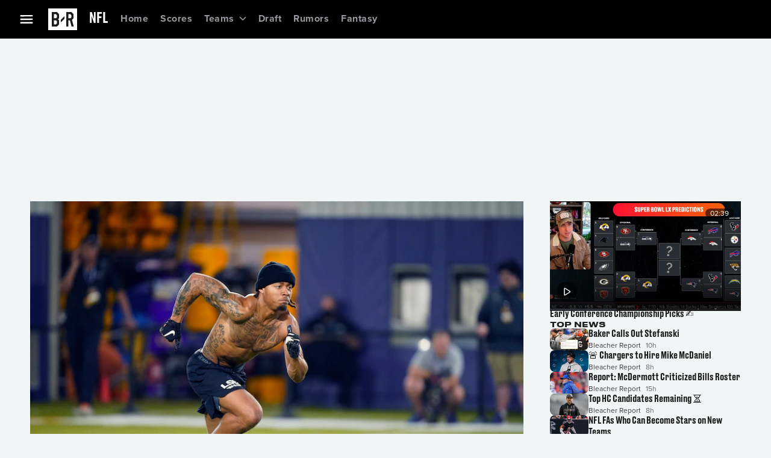

--- FILE ---
content_type: application/javascript; charset=UTF-8
request_url: https://bleacherreport.com/_next/static/chunks/408-f3a201c58feae2d4.js
body_size: 7494
content:
"use strict";(self.webpackChunk_N_E=self.webpackChunk_N_E||[]).push([[408],{51370:function(e,n,t){t.r(n),t.d(n,{Ad:function(){return o}});var i=t(90991),r=t(72163),l=t(60901);let o=(0,r.forwardRef)((e,n)=>{let{id:t,slotId:o,renderer:a,adPosition:s,sellAd:d,className:u,adContainerRef:c,...v}=e,m=(0,r.useRef)(null);return(0,r.useImperativeHandle)(n,()=>m.current,[]),(0,i.jsx)(a,{id:t,slotId:o,...v,adRef:m,adPosition:s,sellAd:d,className:"br-ad ".concat(null!=u?u:""),children:(0,i.jsx)(l.Z,{ref:c,display:"flex",alignItems:"center",minHeight:"inherit",mx:"auto",textAlign:"center",children:(0,i.jsx)(l.Z,{ref:m,flexGrow:"1",width:"100%",id:o,"data-testid":"".concat(t,"/ad")})})})})},4863:function(e,n,t){t.d(n,{_:function(){return v}});var i=t(90991),r=t(72163),l=t(60901),o=t(50624),a=t(32223),s=t(3760),d=t(20555),u=t(96511),c=t(83208);let v=e=>{let{id:n,children:t,height:v,slotId:m,lazy:_=!0,sellAd:g,adPosition:p,adRef:f,...h}=e,x=(0,a.zG)(),[b,y]=(0,r.useState)(()=>!1===_),j=(0,r.useRef)(null),C=(0,o.S)(j);return!function(e,n,t){let i=(0,a.zG)(),{width:l}=(0,s.i)(),v=(0,r.useRef)(!0),m=(0,r.useRef)(!1),_=(0,o.S)(e,{}),g=null==_?void 0:_.isIntersecting;function p(e){t&&(null==i||i.refreshAd(e)),t&&u.kg.debug({service:c.AppServices.NextJS,name:"RefreshOnWindowResize",message:"refreshed ".concat(e)})}(0,d.b)(()=>{v.current||(g?p(n):m.current=!0),v.current=!1},[l],400),(0,r.useEffect)(()=>{!v.current&&t&&g&&m.current&&(u.kg.debug({service:c.AppServices.NextJS,name:"RefreshOnWindowResize",message:"lazy refresh ".concat(n," (previously resized)")}),p(n),m.current=!1)},[g,t])}(j,m,b),(0,r.useEffect)(()=>{!b&&(null==C?void 0:C.isIntersecting)&&y(!0)},[null==C?void 0:C.isIntersecting]),(0,r.useEffect)(()=>{if(x&&b&&g)return x.requestAd(p,m),()=>{null==x||x.destroySlots([m])}},[x,b,g,m]),(0,i.jsx)(l.Z,{id:n,minHeight:null!=v?v:{bp_01:"100px",bp_04:"250px"},...h,"data-testid":n,ref:j,children:t})}},88421:function(e,n,t){t.d(n,{nL:function(){return u}});var i=t(90991);t(72163);var r=t(60901),l=t(78485),o=t(74418),a=t(94972),s=t(72357),d=t(97879);let u=e=>{let{canClose:n=!0,visibleDuration:t=5e3,scrollOffset:l=50,anchor:o="bottom",anchorOffset:a=0,children:u,height:m={bp_01:"10rem",bp_02:"25rem"},slotId:_,id:g,adRef:p,sellAd:f=!1,adPosition:h,...x}=e,{isVisible:b,dismiss:y}=(0,d.I)({slotId:_,scrollOffset:l,visibleDuration:t,adRef:p,adPosition:h,sellAd:f});return(0,i.jsx)(c,{sx:{minHeight:m,[o]:a},direction:"bottom"===o?"up":"down",in:b,id:g,"data-testid":g,...x,children:(0,i.jsx)(r.Z,{justifyContent:"center",display:"flex",sx:{left:0,right:0},children:(0,i.jsxs)(r.Z,{position:"absolute",children:[n&&(0,i.jsx)(v,{onClick:y,children:(0,i.jsx)(s.FBB,{})}),u]})})})},c=(0,l.ZP)(o.Z)({position:"fixed",width:"100%",alignItems:"flex-end","z-index":1100}),v=(0,l.ZP)(a.Z)({position:"absolute",right:"-3rem",top:"-3rem"})},79147:function(e,n,t){t.d(n,{i:function(){return s}});var i=t(72163),r=t(32223),l=t(31012),o=t(89725),a=t(86031);let s=e=>{let{adsConfig:n,targeting:t,adBuilder:s,shouldResetOnUnmount:d=!0}=e,u=(0,r.zG)(),c=function(e){var n,t,i;let r=(0,a.O)(o.a3.Web),s=null===(i=globalThis)||void 0===i?void 0:null===(t=i.document)||void 0===t?void 0:null===(n=t.referrer)||void 0===n?void 0:n.includes("cnn.com"),d=!r().isAuthorized,[u]=(0,l.MS)();return{cnn:s,app:d,hbg:(null==u?void 0:u.appExperience)===o.oW.Domestic?"US":"EU",...e}}(t),[v,m]=(0,i.useState)(!1);return(0,i.useEffect)(()=>{var e;if(u&&s&&n)return u.configure(structuredClone(n.adFuelConfiguration),n.registry),u.setPageTargeting(c),u.setSignalData(null!==(e=null==c?void 0:c.tags)&&void 0!==e?e:""),m(!0),()=>{d&&(null==u||u.removePageTargeting(Object.keys(c)),null==u||u.reset())}},[u,s,n]),{shouldRequestAds:v,reset:(0,i.useCallback)(()=>{m(!1)},[])}}},97879:function(e,n,t){t.d(n,{I:function(){return d}});var i=t(72163),r=t(47366),l=t(72357),o=t(96511),a=t(83208),s=t(32223);function d(e){let{slotId:n,visibleDuration:t,scrollOffset:d,adRef:u,sellAd:c,adPosition:v}=e,[m,_]=(0,i.useState)(!1),[g,p]=(0,i.useState)(!1),[f,h]=(0,i.useState)(!1),{top:x,removeListener:b}=(0,l.ja1)({}),y=(0,s.zG)();function j(){_(!1)}let C=(0,i.useCallback)(e=>{let{detail:n}=e;o.kg.debug({service:a.AppServices.NextJS,name:"sticky ad",message:"handleStickyRendered, valid response ".concat(!n.empty)}),n.empty?j():h(!0)},[]);return(0,r.l)(()=>j(),g?t:void 0),(0,i.useEffect)(()=>{let e=u.current;return null==e||e.addEventListener("GPTRenderComplete",C,!0),()=>{null==e||e.removeEventListener("GPTRenderComplete",C)}},[n]),(0,i.useEffect)(()=>{if(y&&c)return y.requestAd(v,n),()=>{null==y||y.destroySlots([n])}},[c,y,n]),(0,i.useEffect)(()=>{!g&&!(x<d)&&y&&f&&(b(),_(!0),p(!0))},[x,n,y,f]),{isVisible:m,dismiss:j}}},86031:function(e,n,t){t.d(n,{O:function(){return r}});var i=t(31012);let r=e=>{let[n]=(0,i._P)();return()=>({isAuthorized:n===e,roles:[e]})}},2771:function(e,n,t){t.d(n,{v:function(){return p}});var i=t(90991),r=t(72163),l=t(84336),o=t(72357),a=t(62297),s=t.n(a),d=t(54718),u=t(13169),c=t(95966),v=t(19025),m=t(31512),_=t(31687),g=t(76638);let p=e=>{var n,t,a,p,f,h,x,b,y,j,C,S,k,A,w,G,Z,E,I;let{id:P,event:T,isScoreboard:z=!1,sx:R={},component:M=o.ugU}=e,W=(0,o.aZV)(),{isMobile:L}=(0,o.BIM)(),O=(0,r.useMemo)(()=>{var e;let n=null!==(e=null==T?void 0:T.gameEndDate)&&void 0!==e?e:null==T?void 0:T.gameDate;return n?s()(n).format("MMM D"):""},[null==T?void 0:T.gameEndDate,null==T?void 0:T.gameDate]),D=(null==T?void 0:T.status)===c.XI.Complete,N=(null==T?void 0:T.status)===c.XI.Closed,B=(null==T?void 0:T.status)===c.XI.Live,F=(null==T?void 0:T.status)===c.XI.Scheduled,U=B&&(!!(null==T?void 0:null===(n=T.progress)||void 0===n?void 0:n.playPeriod)||!!(null==T?void 0:null===(t=T.progress)||void 0===t?void 0:t.round))&&(T.sport!==d.V3.Tennis.toLocaleLowerCase()||!L),V=D||B||N,{component:Q,href:q}=(0,u.o)({gamecastUrl:null==T?void 0:T.gamecastUrl,sport:null==T?void 0:T.sport}),X=!z&&(D||N),H=(null!==(A=null==T?void 0:null===(p=T.participants)||void 0===p?void 0:null===(a=p.entries)||void 0===a?void 0:a.length)&&void 0!==A?A:0)>0;return(0,i.jsx)(M,{id:P,component:Q,href:q,moneyline:F&&(null==T?void 0:T.odds)?null==T?void 0:T.odds:"",sx:R,status:(0,i.jsx)(m.q,{id:"".concat(P,"/status"),status:null!==(w=null==T?void 0:T.status)&&void 0!==w?w:"",gameDate:null!==(G=null==T?void 0:T.gameDate)&&void 0!==G?G:"",network:null!==(Z=null==T?void 0:null===(f=T.progress)||void 0===f?void 0:f.network)&&void 0!==Z?Z:"",playPeriod:null!==(E=null==T?void 0:null===(h=T.progress)||void 0===h?void 0:h.playPeriod)&&void 0!==E?E:""}),playPeriod:U&&(0,i.jsx)(v.W,{game:T,league:null!==(I=null==T?void 0:T.league)&&void 0!==I?I:""}),outs:(null==T?void 0:null===(x=T.gameState)||void 0===x?void 0:x.outs)&&(0,i.jsx)(o.JAP,{outs:T.gameState.outs}),inning:(null==T?void 0:null===(b=T.progress)||void 0===b?void 0:b.inningPhase)&&(0,i.jsx)(o.pWh,{phase:T.progress.inningPhase,isTopInning:"Top"===T.progress.inningPhase}),runners:(null==T?void 0:null===(y=T.gameState)||void 0===y?void 0:y.runners)&&(0,i.jsx)(o.H4o,{first:T.gameState.runners.first,second:T.gameState.runners.second,third:T.gameState.runners.third}),endDate:(D||N)&&(0,i.jsx)(l.Z,{id:"".concat(P,"/end_date"),variant:z?"bp_small__ui__metadata__medium":"bp_small__body__body__medium",color:W.vars.palette.foreground__tertiary.mainChannel,children:"Ended on ".concat(O)}),eventListing:(0,i.jsx)(o.wIc,{id:"".concat(P,"/event_listing"),eventName:null==T?void 0:T.name,stadium:null==T?void 0:T.subName,location:null==T?void 0:null===(C=T.nameLabels)||void 0===C?void 0:null===(j=C[0])||void 0===j?void 0:j.text,eventType:null==T?void 0:T.type}),footer:(null==T?void 0:T.gamecastInformation)&&(0,i.jsx)(o.iXe,{id:"".concat(P,"/footer"),text:T.gamecastInformation},T.id),children:H&&(null==T?void 0:null===(k=T.participants)||void 0===k?void 0:null===(S=k.entries)||void 0===S?void 0:S.map(e=>{var n,t,r,a,s,d,u,c,v,m,p;return(0,i.jsx)(o.J9r,{id:"".concat(P,"/entry/").concat(null==e?void 0:e.name),isWinner:X?null!==(s=null==e?void 0:e.isWinner)&&void 0!==s&&s:void 0,score:V?(0,i.jsx)(_.Z,{id:"".concat(P,"/entry/").concat(null==e?void 0:e.name,"/score"),isLive:B,sport:null!==(d=null==T?void 0:T.sport)&&void 0!==d?d:"",score:z?(0,i.jsx)(l.Z,{variant:(null==e?void 0:e.isWinner)?"bp_small__ui__score__medium":"bp_small__ui__score__small",children:null!==(u=null==e?void 0:null===(t=e.values)||void 0===t?void 0:null===(n=t[0])||void 0===n?void 0:n.value)&&void 0!==u?u:""}):null!==(c=null==e?void 0:null===(a=e.values)||void 0===a?void 0:null===(r=a[0])||void 0===r?void 0:r.value)&&void 0!==c?c:"",isWinner:D||N?null!==(v=null==e?void 0:e.isWinner)&&void 0!==v&&v:void 0}):"",teamName:(0,i.jsx)(g.P,{isScoreboard:z,id:"".concat(P,"/entry/").concat(T.name),league:null!==(m=null==T?void 0:T.league)&&void 0!==m?m:"",eventEntry:null!=e?e:void 0,isWinner:D||N?null!==(p=null==e?void 0:e.isWinner)&&void 0!==p&&p:void 0})},null==e?void 0:e.number)}))})}},19025:function(e,n,t){t.d(n,{W:function(){return o}});var i=t(90991);t(72163);var r=t(72357),l=t(54718);let o=e=>{var n,t,o,a,s,d;let{league:u,game:c}=e;switch(!0){case c.sport===l.V3.Tennis.toLocaleLowerCase():return(0,i.jsx)(r.vJS,{period:null==c?void 0:null===(n=c.progress)||void 0===n?void 0:n.round,separator:(0,i.jsx)(i.Fragment,{children:"•"}),clock:null==c?void 0:null===(t=c.progress)||void 0===t?void 0:t.venue});case(null==u?void 0:u.toLocaleUpperCase())===l.V3.Nascar:return(0,i.jsx)(r.vJS,{period:null==c?void 0:null===(o=c.progress)||void 0===o?void 0:o.playPeriod,separator:(0,i.jsx)(i.Fragment,{children:"|"}),clock:null==c?void 0:null===(a=c.progress)||void 0===a?void 0:a.clock});default:return(0,i.jsx)(r.vJS,{period:null==c?void 0:null===(s=c.progress)||void 0===s?void 0:s.playPeriod,separator:(0,i.jsx)(i.Fragment,{children:"•"}),clock:null==c?void 0:null===(d=c.progress)||void 0===d?void 0:d.clock})}}},72820:function(e,n,t){t.d(n,{E:function(){return a},N:function(){return r}});var i,r,l=t(90991),o=t(72357);(i=r||(r={})).Baseball="baseball",i.Football="football",i.Tennis="tennis",i.Motorsports="motorsports";let a=e=>{let{sport:n,isRedZone:t,sx:i}=e;switch(n){case"tennis":return(0,l.jsx)(o.sZi,{fontSize:"small",sx:{...i}});case"baseball":return(0,l.jsx)(o.sZi,{fontSize:"small"});case"football":return(0,l.jsx)(o.Ib1,{fontSize:"small",fill:t?"#FF4D6D":""});default:return null}}},31512:function(e,n,t){t.d(n,{q:function(){return c}});var i=t(90991),r=t(72163),l=t(17613),o=t(84336),a=t(60901),s=t(72357),d=t(95966),u=t(6164);let c=e=>{let{id:n,status:t,gameDate:c,network:v,playPeriod:m}=e,_=(0,s.aZV)(),g=(0,r.useMemo)(()=>(0,u._3)(c),[c]),p=(0,r.useMemo)(()=>(0,u.hK)(c),[c]);switch(t){case d.XI.Scheduled:if((0,u.zk)(c)&&""!==v)return(0,i.jsxs)(l.Z,{id:n,flexDirection:"row",gap:_.vars.dimensions.size__xxs,children:[(0,i.jsx)(o.Z,{id:"id/scorecard/header/status/timenetwork",variant:"bp_small__body__body__medium_strong",color:_.vars.palette.foreground__primary.mainChannel,children:p}),(0,i.jsx)(o.Z,{variant:"bp_small__body__body__medium",color:_.vars.palette.foreground__secondary.mainChannel,children:"on"}),(0,i.jsx)(o.Z,{id:"id/scorecard/header/status/timenetwork",variant:"bp_small__body__body__medium",color:_.vars.palette.foreground__secondary.mainChannel,children:v})]});return(0,i.jsxs)(l.Z,{id:n,flexDirection:"row",gap:_.vars.dimensions.size__xxs,children:[(0,i.jsx)(o.Z,{variant:"bp_small__body__body__medium_strong",color:_.vars.palette.foreground__primary.mainChannel,children:g}),(0,i.jsx)(o.Z,{variant:"bp_small__body__body__medium",color:_.vars.palette.foreground__secondary.mainChannel,children:"@"}),(0,i.jsx)(o.Z,{id:"id/scorecard/header/status/timenetwork",variant:"bp_small__body__body__medium",color:_.vars.palette.foreground__secondary.mainChannel,children:p})]});case d.XI.Live:return(0,i.jsxs)(l.Z,{id:n,flexDirection:"row",gap:_.vars.dimensions.size__xxs,children:[(0,i.jsx)(s.gjJ,{children:"Live"}),(0,i.jsx)(s.iPy,{sx:{alignSelf:"start"},label:"Live"}),v&&(0,i.jsxs)(i.Fragment,{children:[(0,i.jsx)(o.Z,{variant:"bp_small__body__body__medium",color:_.vars.palette.foreground__secondary.mainChannel,children:"on"}),(0,i.jsx)(o.Z,{id:"id/scorecard/header/status/timenetwork",variant:"bp_small__body__body__medium",color:_.vars.palette.foreground__secondary.mainChannel,children:v})]})]});case d.XI.Closed:case d.XI.Complete:return(0,i.jsx)(o.Z,{id:n,variant:"bp_small__body__body__medium_strong",color:_.vars.palette.foreground__primary.mainChannel,children:m});default:return(0,i.jsx)(a.Z,{})}}},31687:function(e,n,t){t.d(n,{Z:function(){return o}});var i=t(90991);t(72163);var r=t(72357),l=t(72820);let o=e=>{let{id:n,periodScoresSet:t,isLive:o,sport:a,score:s,isWinner:d,condensed:u=!1}=e;return a===l.N.Tennis?(0,i.jsx)(r.eDo,{id:n,isLive:o,condensed:u,scores:t}):(0,i.jsx)(r.ZaI,{id:n,score:s,isWinner:d})}},76638:function(e,n,t){t.d(n,{P:function(){return g}});var i=t(90991),r=t(72163),l=t(84336),o=t(17613),a=t(60901),s=t(72357),d=t(54718);let u=e=>{let{id:n,url:t,size:r="2.4rem",background:l="transparent",sx:o}=e;return(0,i.jsx)(s.TrA,{id:n,src:t,size:r,background:l,sx:{padding:0,...o}})},c=e=>{let{id:n,divider:t,condensed:r=!1}=e;return(0,i.jsx)(l.Z,{id:n,variant:r?"bp_small__ui__metadata__small":"bp_small__body__body__small",children:t})},v=e=>{var n;let{id:t,condensed:r,isWinner:o,competitor:a,logoStyle:d,nameStyle:c,rank:v,record:m,isMultiPlayerRow:_}=e;return(0,i.jsx)(s.Aml,{id:t,record:m,rankPosition:"left",isWinner:o,rank:v,name:(0,i.jsx)(l.Z,{id:"".concat(t,"/").concat(a.name),noWrap:!0,sx:c,variant:r?"bp_small__headings__title__small":"bp_small__headings__title__medium",children:_&&r?a.abbrev:a.name}),logo:(0,i.jsx)(u,{url:null!==(n=a.logo)&&void 0!==n?n:"",id:"".concat(t,"/").concat(a.name,"/logo"),sx:d},"".concat(a.name,"-logo"))})},m=e=>{let{id:n,condensed:t,isWinner:a,competitors:d,logoStyle:v,nameStyle:m,virtual:_,record:g,rank:p}=e,f=(0,s.aZV)();return(0,i.jsx)(s.Aml,{id:n,record:g,rankPosition:"left",logoWidth:f.vars.dimensions.size__3xl,isWinner:a,rank:p,name:(0,i.jsx)(o.Z,{direction:"row",alignItems:"center",gap:f.vars.dimensions.padding__xxxs,color:_?f.vars.palette.foreground__tertiary.mainChannel:"inherit",children:d.map((e,o)=>(0,i.jsxs)(r.Fragment,{children:[0!==o&&(0,i.jsx)(c,{id:"".concat(n,"/").concat(e.name,"/divider"),divider:"&",condensed:t}),(0,i.jsx)(l.Z,{id:"".concat(n,"/").concat(e.name),noWrap:!0,sx:m,variant:t?"bp_small__headings__title__small":"bp_small__headings__title__medium",children:t?e.abbrev:e.name})]},"".concat(n,"/team/").concat(e.name)))}),logo:(0,i.jsx)(o.Z,{direction:"row",alignItems:"center",children:d.map((e,t)=>{var r;return(0,i.jsx)(u,{url:null!==(r=e.logo)&&void 0!==r?r:"",id:"".concat(n,"/").concat(e.name,"/logo"),sx:{...v,...0!==t&&{transform:"translateX(-0.75rem)"}}},"".concat(e.name,"-logo"))})})})},_=e=>{var n;let{id:t,team:d,condensed:u,showRankSpacer:_,isWinner:g}=e,p=(0,s.aZV)(),f={border:"solid 1px",borderColor:p.vars.palette.foreground__tertiary.mainChannel,borderRadius:"50%"},h={maxWidth:u?75:{bp_01:75,bp_02:80,bp_03:90,bp_04:120,bp_05:200},overflow:"hidden",textOverflow:"ellipsis"};return(0,i.jsxs)(o.Z,{id:t,direction:"column",gap:p.vars.dimensions.small__cards__gap,paddingTop:u&&d.virtual?p.vars.dimensions.padding__xxxs:0,children:[d.virtual&&(0,i.jsx)(l.Z,{variant:"bp_small__headings__subheader__small",textTransform:"uppercase",color:p.vars.palette.foreground__tertiary.mainChannel,children:"Winner Of"}),null===(n=d.competitorChunks)||void 0===n?void 0:n.map((e,n)=>{var l,s,x,b,y,j,C,S;let k=e.length>1,A=!d.virtual&&2===e.length,w=null!==(C=null!==(j=null==e?void 0:null===(l=e[0])||void 0===l?void 0:l.team)&&void 0!==j?j:null==e?void 0:null===(s=e[0])||void 0===s?void 0:s.slug)&&void 0!==C?C:n,G=k||u,Z=(null===(x=d.competitorChunks)||void 0===x?void 0:x.length)===1&&!k&&(!!(null==e?void 0:null===(b=e[0])||void 0===b?void 0:b.rank)||!!d.rank)&&!u;return(0,i.jsx)(o.Z,{direction:"row",alignItems:"center",gap:A?p.vars.dimensions.padding__xxxs:p.vars.dimensions.padding__xxs,color:d.virtual?p.vars.palette.foreground__tertiary.mainChannel:"inherit",children:A?(0,i.jsx)(m,{id:t,virtual:!!d.virtual,isWinner:g,condensed:u,logoStyle:f,competitors:e,nameStyle:{...G&&h},rank:Z?null!==(S=null==e?void 0:null===(y=e[0])||void 0===y?void 0:y.rank)&&void 0!==S?S:d.rank:_&&(0,i.jsx)(a.Z,{})}):e.map((n,l)=>{var o,s;return(0,i.jsxs)(r.Fragment,{children:[0!==l&&(0,i.jsx)(c,{id:"".concat(t,"/competitor/").concat(n.name,"/divider"),divider:"vs",condensed:u}),(0,i.jsx)(v,{id:"".concat(t,"/competitors/").concat(w),competitor:n,isWinner:g,condensed:u,logoStyle:f,isMultiPlayerRow:k,nameStyle:{...G&&h},rank:Z?null!==(s=null==e?void 0:null===(o=e[0])||void 0===o?void 0:o.rank)&&void 0!==s?s:d.rank:_&&0===l&&(0,i.jsx)(a.Z,{})})]},"".concat(t,"/competitors/").concat(w,"/").concat(n.name))})},"".concat(t,"/competitors/").concat(w))})]})},g=e=>{var n,t;let{id:r,sport:o,league:c,team:v,eventEntry:m,isWinner:g,rankPosition:p="left",isScoreboard:f,condensed:h=!1,showRankSpacer:x=!1}=e,b=(0,s.aZV)(),y=f&&g?"bp_small__body__body__large_strong":f?"bp_small__ui__metadata__large_strong":"bp_small__ui__score__small";return v||m?o===d.V3.Tennis.toLocaleLowerCase()&&v?(0,i.jsx)(_,{id:r,team:v,condensed:h,showRankSpacer:x,isWinner:g}):(null==c?void 0:c.toLocaleUpperCase())===d.V3.Nascar?(0,i.jsx)(s.Aml,{id:r,name:(0,i.jsx)(l.Z,{variant:y,sx:{textTransform:"capitalize"},children:h?null==m?void 0:m.abbrev:null==m?void 0:m.name}),isWinner:g,logo:(0,i.jsx)(u,{url:null!==(n=null==m?void 0:m.logo)&&void 0!==n?n:"",id:"".concat(r,"/logo"),background:f&&g?"surface__inverse.mainChannel":"transparent",size:!g&&f?b.vars.dimensions.size__md:b.vars.dimensions.size__xl}),rank:f?null:null==m?void 0:m.number,rankPosition:p}):(0,i.jsx)(s.Aml,{id:r,name:h?null==v?void 0:v.abbrev:null==v?void 0:v.name,rank:(null==v?void 0:v.rank)?v.rank:x&&(0,i.jsx)(a.Z,{}),record:null==v?void 0:v.record,logo:(0,i.jsx)(u,{url:null!==(t=null==v?void 0:v.logo)&&void 0!==t?t:"",id:"".concat(r,"/logo")})}):null}},68843:function(e,n,t){t.d(n,{Z:function(){return o}});var i=t(919),r=t(67178),l=t(32223);function o(e,n){let t=(0,i.x)(),o=(0,l.f_)(),a=(0,l.Kh)(),s=e.options,d=(0,r.a)(s.query,function(e,n){let{[e]:t,...i}=n;return i}("query",{...n,...s,context:{...s.context,overrideGSP:a,requestMechanism:o},skip:n.skip||!o})),u=t.readQuery({query:e.cacheQuery,variables:s.variables});return{...d,loading:!o||d.loading,data:u||void 0}}},13169:function(e,n,t){t.d(n,{o:function(){return o}});var i=t(82652),r=t(74846),l=t(50619);let o=e=>{var n,t;let{gamecastUrl:o,sport:a}=e,s=(0,l.y)("GAMECAST_ENABLED"),d=(0,l.y)("BLEACHER_REPORT_WEB_CONFIGS"),u=(null==s?void 0:s.isEnabled)&&!!o&&"#"!==o&&!(null==d?void 0:null===(t=d.config)||void 0===t?void 0:null===(n=t.GAMECAST_EXCLUDED_SPORTS)||void 0===n?void 0:n.includes((null!=a?a:"").toLowerCase()));return{component:u?r.Z:i.Z,href:u?o:""}}},49036:function(e,n,t){t.d(n,{VG:function(){return g},h6:function(){return m},AE:function(){return _}});var i,r,l=t(54718);(i=r||(r={})).GetArticleRecommendations="GetArticleRecommendations",i.GetArticleSlug="GetArticleSlug",i.GetArticleStatsBetOffers="GetArticleStatsBetOffers",i.GetArticle="GetArticle",i.GetTestArticle="GetTestArticle",i.GetChannelCommunityMetadata="GetChannelCommunityMetadata",i.GetChannelCommunityContentFeed="GetChannelCommunityContentFeed",i.GetChannelCommunityTag="GetChannelCommunityTag",i.GetChannelCommunity="GetChannelCommunity",i.GetCommunityTrendingContent="GetCommunityTrendingContent",i.GetGamecastChannel="GetGamecastChannel",i.GetHomePage="GetHomePage",i.GetAllArticles="GetAllArticles",i.GetNavigation="GetNavigation",i.GetStaticPage="GetStaticPage",i.GetCommunityScoresBySlug="GetCommunityScoresBySlug",i.GetSitemap="GetSitemap",i.FetchContentModuleById="FetchContentModuleById";var o=t(95966);t(92148);var a=t(18366),s=t(31235),d=t(96511);function u(){let e=(0,a._)(["\n    ","\n  "]);return u=function(){return e},e}let c=t(14141),v=e=>{let n=c.operations.find(n=>n.name===e);if(!n)throw(0,d.Rm)("Query do not exist",400,e);return(0,s._t)(),(0,s.Ps)(u(),n.body)};function m(){var e,n,t,i;let{token:o,options:a}=arguments.length>0&&void 0!==arguments[0]?arguments[0]:{};return{cacheQuery:l.M_,options:{query:v(r.GetGamecastChannel),...a,variables:{tenant:l.Vr.BleacherReport,slug:null==a?void 0:null===(e=a.variables)||void 0===e?void 0:e.slug,filter:null==a?void 0:null===(n=a.variables)||void 0===n?void 0:n.filter,isPolling:null!==(i=null==a?void 0:null===(t=a.variables)||void 0===t?void 0:t.isPolling)&&void 0!==i&&i},context:p(o),fetchPolicy:"network-only"}}}function _(){var e,n,t,i;let{token:a,options:s}=arguments.length>0&&void 0!==arguments[0]?arguments[0]:{};return{cacheQuery:l.z1,options:{query:v(r.GetCommunityScoresBySlug),...s,variables:{slug:null==s?void 0:null===(e=s.variables)||void 0===e?void 0:e.slug,date:null==s?void 0:null===(n=s.variables)||void 0===n?void 0:n.date,filter:o.mT.Scores,context:null==s?void 0:null===(t=s.variables)||void 0===t?void 0:t.context,isPolling:null==s?void 0:null===(i=s.variables)||void 0===i?void 0:i.isPolling,locale:"en_US",tenant:l.Vr.BleacherReport,timezone:-60*new Date().getTimezoneOffset()},context:p(a)}}}function g(){var e;let{token:n,options:t}=arguments.length>0&&void 0!==arguments[0]?arguments[0]:{};return{cacheQuery:l.fk,options:{query:v(r.GetArticleStatsBetOffers),...t,variables:{tenant:l.Vr.BleacherReport,displayId:parseInt(null==t?void 0:null===(e=t.variables)||void 0===e?void 0:e.displayId),timezone:-60*new Date().getTimezoneOffset()},context:p(n)}}}function p(e){return e?{headers:{Authorization:"Bearer ".concat(e)}}:void 0}},39166:function(e,n,t){t.d(n,{U:function(){return v}});var i=t(90779),r=t(10561),l=t(99502),o=t(19866),a=new WeakMap,s=new WeakMap,d=new WeakMap,u=new WeakMap,c=new WeakMap;class v{buildAd(e){let n=this.getAdPosition(this.size());(0,i._)(this,d).push({...e,type:"Ad",position:n,domId:this.getDomId(n),content:(0,i._)(this,u)[n]})}getDomId(e){let n="".concat(e,"-").concat(++(0,o._)(this,s).value[e]);return(0,i._)(this,c)?"".concat((0,i._)(this,c),"-").concat(n):n}getAdPosition(e){let n=Math.min(Object.keys((0,i._)(this,a)).length-1,e);return(0,i._)(this,a)[n]}size(){return(0,i._)(this,d).length}groupByAttribute(e){return(0,i._)(this,d).reduce((n,t)=>{var i;if(!t.content)return n;let r=null!==(i=t[e])&&void 0!==i?i:"default";return Array.isArray(n[r])||(n[r]=[]),n[r].push(t),n},{})}buildForAdFuel(){return(0,i._)(this,d).reduce((e,n)=>(n.content&&(Array.isArray(e[n.position])||(e[n.position]=[]),e[n.position].push(n.domId)),e),{})}getOne(){var e;let n=arguments.length>0&&void 0!==arguments[0]?arguments[0]:(0,i._)(this,a)[0],[t]=null!==(e=this.groupByAttribute("position")[n])&&void 0!==e?e:[];return t}getAll(e){return e?this.groupByAttribute("position")[e]:(0,i._)(this,d)}constructor(e,n={},t=""){(0,r._)(this,a,{writable:!0,value:void 0}),(0,r._)(this,s,{writable:!0,value:void 0}),(0,r._)(this,d,{writable:!0,value:void 0}),(0,r._)(this,u,{writable:!0,value:void 0}),(0,r._)(this,c,{writable:!0,value:void 0}),(0,l._)(this,d,[]),(0,l._)(this,a,e),(0,l._)(this,u,n),(0,l._)(this,c,t),(0,l._)(this,s,Object.values((0,i._)(this,a)).reduce((e,n)=>(e[n]=0,e),{}))}}},35393:function(e,n,t){t.d(n,{O:function(){return u},g:function(){return r}});var i,r,l=t(72163),o=t(20555),a=t(72357),s=t(31227);(i=r||(r={})).COMPONENT="COMPONENT",i.QUARTILE="QUARTILE";let d=[.25,.5,.75,1],u=e=>{let{contentId:n,scrollType:t,componentIds:i}=e,{top:r}=(0,a.ja1)({enabled:"QUARTILE"===t}),{scroll:u}=(0,s.z$)(),c=(0,l.useRef)(new Set),v=(0,l.useRef)(new Set),m=(0,l.useRef)(null),_=(0,l.useCallback)(e=>{e.forEach(e=>{let t=e.target.id;e.isIntersecting&&!c.current.has(t)&&(c.current.add(t),u({scroll:{type:"COMPONENT",currentCount:5*c.current.size},content:{contentId:n}}))})},[c]);(0,l.useEffect)(()=>{v.current.clear(),c.current.clear()},[n]),(0,l.useEffect)(()=>{if("COMPONENT"===t)return m.current=new IntersectionObserver(_),null==i||i.filter((e,n)=>(n+1)%5==0).forEach(e=>{var n;let t=document.getElementById(e);t&&(null===(n=m.current)||void 0===n||n.observe(t))}),()=>{var e;null==m||null===(e=m.current)||void 0===e||e.disconnect()}},[t,m,_,i]),(0,o.b)(()=>{if("QUARTILE"===t&&v.current.size<d.length){var e;let t=document.getElementById("id/page-wrapper"),i=(r+1)/((null!==(e=null==t?void 0:t.scrollHeight)&&void 0!==e?e:0)-window.innerHeight);d.forEach(e=>{i>=e&&!v.current.has(e)&&(u({scroll:{type:"QUARTILE",percentage:100*e},content:{contentId:n}}),v.current.add(e))})}},[r],400)}},50619:function(e,n,t){t.d(n,{y:function(){return i.y}}),t(90991),t(72163);var i=t(33637)},33637:function(e,n,t){t.d(n,{y:function(){return r}});var i=t(32223);function r(e,n){let t=(0,i.om)(),r=null==t?void 0:t.getLabsDecision(e);return{isEnabled:null==r?void 0:r.isEnabled(),config:null==r?void 0:r.getConfig(n)}}},6164:function(e,n,t){t.d(n,{Pm:function(){return y},_3:function(){return h},cQ:function(){return C},gO:function(){return b},hK:function(){return x},sG:function(){return f},zk:function(){return j}});var i=t(62297),r=t.n(i),l=t(45551),o=t.n(l),a=t(29455),s=t.n(a),d=t(84763),u=t.n(d),c=t(59346),v=t.n(c),m=t(46885),_=t.n(m),g=t(31276),p=t.n(g);r().extend(s()),r().extend(v()),r().extend(u()),r().extend(o()),r().extend(_()),r().extend(p());let f=(e,n)=>n?r()(e,n):r()(e),h=function(e){let n=arguments.length>1&&void 0!==arguments[1]?arguments[1]:"MMM D";return r()(e).format(n)},x=function(e){let n=arguments.length>1&&void 0!==arguments[1]?arguments[1]:"hh:mma";return r()(e).format(n)},b=e=>r()(e).isYesterday(),y=e=>r()(e).isTomorrow(),j=e=>r()(e).isToday(),C=function(){let e=arguments.length>0&&void 0!==arguments[0]?arguments[0]:"YYYY-MM-DD";return r()().format(e)}}}]);

--- FILE ---
content_type: application/javascript; charset=UTF-8
request_url: https://bleacherreport.com/_next/static/chunks/main-app-45e1d0167fd64969.js
body_size: -427
content:
(self.webpackChunk_N_E=self.webpackChunk_N_E||[]).push([[1744],{57550:function(e,n,t){Promise.resolve().then(t.t.bind(t,21086,23)),Promise.resolve().then(t.t.bind(t,70853,23)),Promise.resolve().then(t.t.bind(t,82736,23)),Promise.resolve().then(t.t.bind(t,76261,23)),Promise.resolve().then(t.t.bind(t,21550,23)),Promise.resolve().then(t.t.bind(t,37552,23))}},function(e){var n=function(n){return e(e.s=n)};e.O(0,[1594,3262],function(){return n(21073),n(80070),n(57550)}),_N_E=e.O()}]);